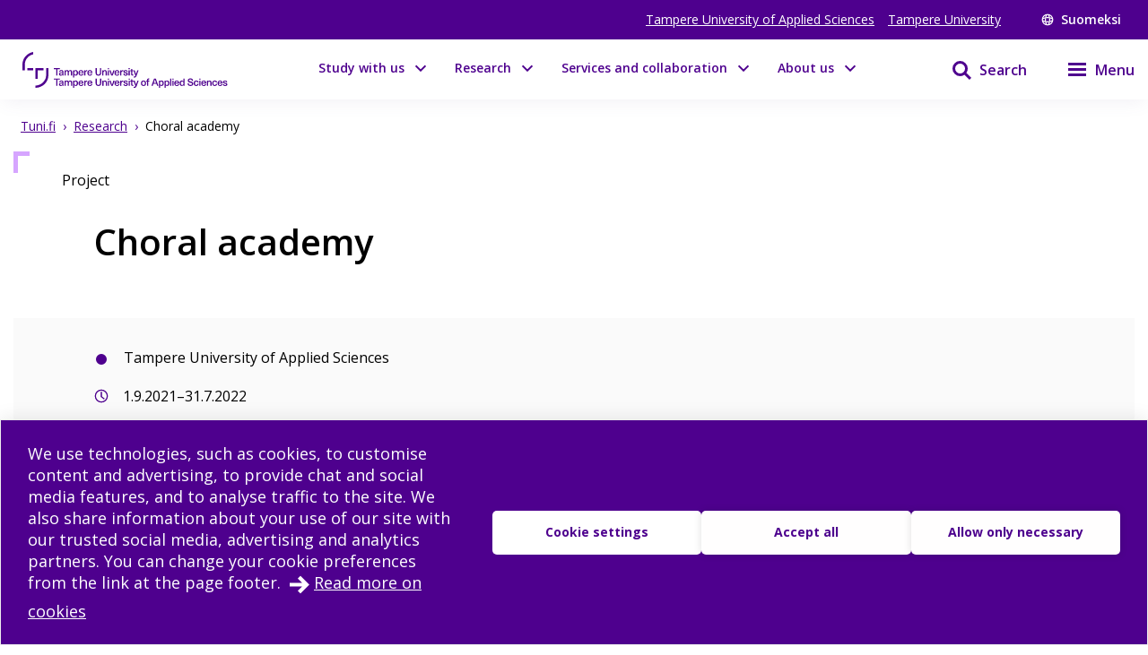

--- FILE ---
content_type: application/javascript; charset=UTF-8
request_url: https://www.tuni.fi/_next/static/chunks/pages/%5B%5B...url_alias%5D%5D-b37e321da1fcd54f.js
body_size: 2127
content:
(self.webpackChunk_N_E=self.webpackChunk_N_E||[]).push([[136],{689:(e,n,t)=>{"use strict";t.r(n),t.d(n,{default:()=>s});var r=t(6029),l=t(9722),i=t(5334),o=t(8897),a=t(4833),u=t(1956);function s(e){let{statusCode:n,channel:t,menus:s}=e,{asPath:d,locale:c}=(0,o.useRouter)(),{footer_description:_}=(0,a.yK)();return(0,r.jsxs)(r.Fragment,{children:[(0,r.jsx)(l.AppMainHeader,{asPath:d,locale:c,channel:t,primary_menu:null==s?void 0:s.primary_menu}),(0,r.jsx)(u.Hi,{}),404===n?(0,r.jsx)(i.xF,{}):(0,r.jsx)(i.Z4,{}),(0,r.jsx)(l.AppMainFooter,{menu:null==s?void 0:s.footer_menu,menuRight:null==s?void 0:s.footer_menu_right,menuBottom:null==s?void 0:s.footer_menu_bottom,description:_,locale:c})]})}Error.getInitialProps=e=>{let{res:n,err:t}=e;return{statusCode:n?n.statusCode:t?t.statusCode:404}}},891:(e,n,t)=>{var r=t(8988),l=t(1949),i=t(6943);e.exports=function(e,n){return i(e,l(r(n)))}},1949:e=>{e.exports=function(e){if("function"!=typeof e)throw TypeError("Expected a function");return function(){var n=arguments;switch(n.length){case 0:return!e.call(this);case 1:return!e.call(this,n[0]);case 2:return!e.call(this,n[0],n[1]);case 3:return!e.call(this,n[0],n[1],n[2])}return!e.apply(this,n)}}},2603:(e,n,t)=>{(window.__NEXT_P=window.__NEXT_P||[]).push(["/[[...url_alias]]",function(){return t(3388)}])},3233:(e,n,t)=>{var r=t(4127),l=t(6027),i=t(5248);e.exports=function(e,n,t){for(var o=-1,a=n.length,u={};++o<a;){var s=n[o],d=r(e,s);t(d,s)&&l(u,i(s,e),d)}return u}},3388:(e,n,t)=>{"use strict";t.r(n),t.d(n,{__N_SSP:()=>y,default:()=>b});var r=t(6029),l=t(5669),i=t.n(l),o=t(7650),a=t(8897),u=t(891),s=t.n(u),d=t(6321),c=t(7965),_=t(1956),p=t(1148),m=t(9722),h=t(6582),f=t(9357),v=t(689),x=t(4833);let g={0:"Tampere Universities",1:"Tampere University",2:"Tampere University of Applied Sciences"},j=f.Ay.div.withConfig({componentId:"sc-d47cdb7-0"})(["max-width:",";padding:var(--px-15);position:relative;margin:0 auto;"],(0,p.D0)(1470)),w={article:h.rS,event:h.Kr,study_option_degree:h.X,study_option_non_degree:h.iO,study_option_openuni:h.jX,front_page:h.z9,landing_page:h.J0,research_group:h.P$,research_infrastructure:h.s,research_project:h.d9,service_card:h.D0,service_profile:h.Y3,story:h.Rl,user:h.p$};var y=!0;function b(e){var n,t;let{entity:l,errorCode:u,channel:f,menus:y,notifications:b,defaultMeta:k,cookie_policy_id:C}=e,{footer_description:F}=x.Nh,{locale:N,asPath:E}=(0,a.useRouter)(),{width:P}=(0,p.lW)();if(u)return(0,r.jsx)(v.default,{statusCode:u,channel:f,menus:y});let A=w[l.bundle]?w[l.bundle]:h.B$;((null==l?void 0:l.bundle)==="study_option_degree"||(null==l?void 0:l.bundle)==="study_option_non_degree")&&(0,c.N)(l);let S=P<x.fi.desktop,B=null==l?void 0:l.metadata,M={...s()(null==k?void 0:k.metadata,e=>null===e),...s()(B,e=>null===e)},R=null==M||null==(n=M.datalayer)?void 0:n.value,T=R?JSON.parse(R):{};l&&l.field_content_owner&&(T.entityUniversity=g[l.field_content_owner]);let X=null==l||null==(t=l.breadcrumbs)?void 0:t.filter(e=>e);(null==l?void 0:l.bundle)==="user"&&(null==X||X.splice(null==X?void 0:X.length,0,{id:"people",title:"en"===N?"People search":"Henkil\xf6haku",url:"/search?search_type=people"},{title:l.title}));let H="en"===N?"fi":"en",O=(null==l?void 0:l.bundle)==="front_page"?"".concat("https://www.tuni.fi","/").concat(H):(null==l?void 0:l.url_name_translation)?"".concat("https://www.tuni.fi").concat(l.url_name_translation):null,U=(null==l?void 0:l.bundle)==="front_page"?"".concat("https://www.tuni.fi","/").concat(N):(null==l?void 0:l.url_name)?"".concat("https://www.tuni.fi").concat(l.url_name):null;return(0,r.jsxs)(r.Fragment,{children:[(0,r.jsxs)(i(),{children:[(0,r.jsx)("title",{children:"".concat(l.title," | ").concat(o.Ru._({id:"5OQFmX"}))}),O&&(0,r.jsx)("link",{rel:"alternate",href:O,hrefLang:H}),U&&(0,r.jsx)("link",{rel:"alternate",href:U,hrefLang:N}),(null==l?void 0:l.bundle)==="user"?(0,r.jsxs)(r.Fragment,{children:[(0,r.jsx)("meta",{name:"SiteimproveBot-Crawler",content:"noindex"}),(0,r.jsx)("meta",{name:"SiteimproveBot",content:"noindex"})]}):null]}),(0,r.jsx)(m.MetaComponent,{metadata:M}),b&&(0,r.jsx)(_.Ad,{data:b}),(0,r.jsx)(m.AppMainHeader,{asPath:E,locale:N,url_name_translation:l.url_name_translation?l.url_name_translation:null,channel:f,primary_menu:null==y?void 0:y.primary_menu,secondary_menu:null==y?void 0:y.secondary_menu,isFrontpage:"front_page"===l.bundle}),(0,r.jsxs)(r.Fragment,{children:[(0,r.jsx)(d.X,{data:{...T}}),X&&(0,r.jsx)(j,{children:(0,r.jsx)(_.BI,{breadcrumbs:X,isMobile:S,theme:"white"})}),(0,r.jsx)(_.Hi,{}),(0,r.jsx)(A,{data:l,locale:N,cookie_policy_page_id:C})]}),(0,r.jsx)(m.AppMainFooter,{menu:null==y?void 0:y.footer_menu,menuRight:null==y?void 0:y.footer_menu_right,menuBottom:null==y?void 0:y.footer_menu_bottom,description:F,locale:N})]})}},6943:(e,n,t)=>{var r=t(8601),l=t(8988),i=t(3233),o=t(5508);e.exports=function(e,n){if(null==e)return{};var t=r(o(e),function(e){return[e]});return n=l(n),i(e,t,function(e,t){return n(e,t[0])})}}},e=>{e.O(0,[636,593,792],()=>e(e.s=2603)),_N_E=e.O()}]);